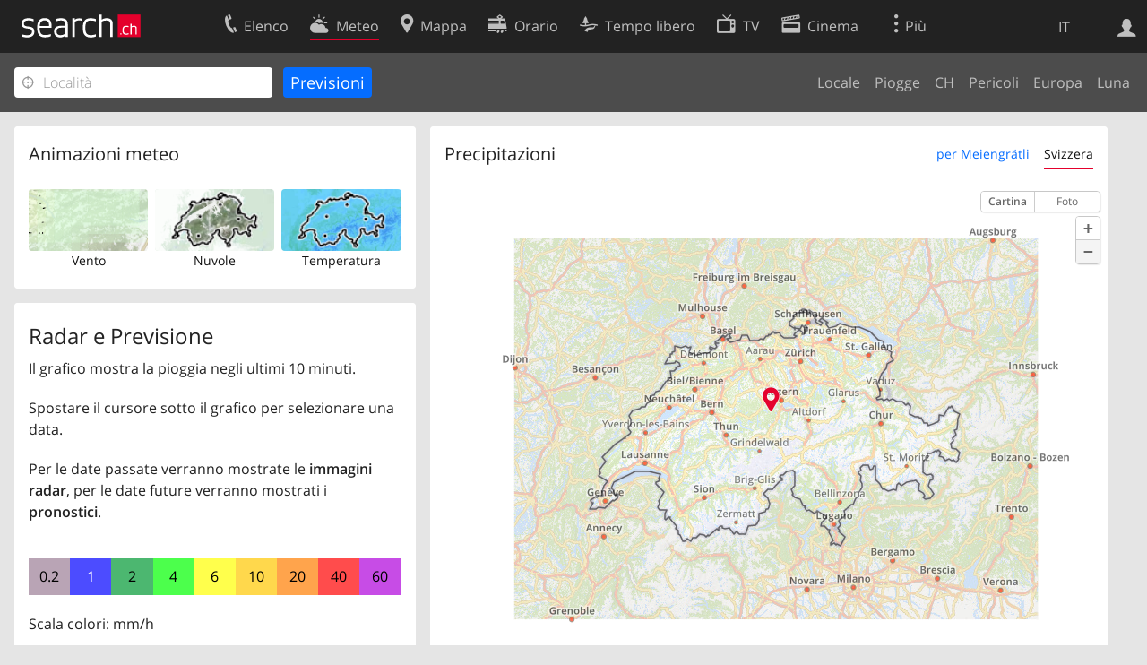

--- FILE ---
content_type: text/html; charset=utf-8
request_url: https://search.ch/meteo/prognosis/Meiengr%C3%A4tli.it.html
body_size: 8325
content:
<!DOCTYPE html>
<html lang="it" class="no-js ua-os-mac">
<head><meta http-equiv="Content-Type" content="text/html; charset=utf-8">
<meta name="description" content="Precipitazioni Previsioni per le prossime 24 ore. by search.ch">
<link rel="shortcut icon" href="//search.ch/lib/favicon.ico?c=3">
<title>Radar e Precipitazioni Previsioni per le prossime 24 ore - search.ch</title>
<script>document.documentElement.className = document.documentElement.className.replace(/(^|\s)no-js(\s|$)/, '$1js$2');</script>
<link rel="stylesheet" href="//search.ch/lib/itjs/?files=fonts.css,searchlib.css,searchlib-full.css&amp;c=4aff6ba1d4">
<link rel="stylesheet" href="/meteo/itjs/?files=meteo.css,meteo-full.css&amp;c=b7d2aacd0c">
<meta name="viewport" content="initial-scale=1.0, width=device-width, viewport-fit=cover">
<meta name="apple-mobile-web-app-title" content="Radar e Precipitazioni Previsioni per le prossime 24 ore">
<meta name="theme-color" content="#000">
<meta name="google-adsense-account" content="ca-pub-3914417089986499">
<meta name="referrer" content="origin-when-cross-origin">
<link rel="apple-touch-icon-precomposed" href="//search.ch/lib/images/touch/meteo.png">
<meta name="msapplication-TileImage" content="//search.ch/lib/images/touch/meteo.png">
<meta name="msapplication-TileColor" content="#e4002c">
<link rel="alternate" hreflang="x-default" title=" " href="https://search.ch/meteo/prognosis/Meiengr%C3%A4tli">
<link rel="alternate" hreflang="fr" title="fr" href="https://search.ch/meteo/prognosis/Meiengr%C3%A4tli.fr.html">
<link rel="alternate" hreflang="it" title="it" href="https://search.ch/meteo/prognosis/Meiengr%C3%A4tli.it.html">
<link rel="alternate" hreflang="en" title="en" href="https://search.ch/meteo/prognosis/Meiengr%C3%A4tli.en.html">
<script>window.dataLayer=[{"PageType":"Weather","platform":"web","LoginType":"Visitor","Slot":"meteo","PageLanguage":"it"}];</script>
<script>window.kameleoonQueue = window.kameleoonQueue || [];</script>
<script src="https://hm236qt78z.kameleoon.io/kameleoon.js" async fetchpriority="high"></script>
</head>
<body class="sl-lang-it ux-audit ua-os-mac ua-chrome sl-service-meteo sl-service-meteo-prognosis"><div style="position:absolute"><noscript><img class="audit" alt="" style="width:0; height:0; border:0; padding:0" src="//search.ch/audit/NCP/meteo/it/prognosis_meiengr%25c3%25a4tli"></noscript><script>(new Image()).src = '//search.ch/audit/NCP/meteo/it/prognosis_meiengr%25c3%25a4tli?d=' + Math.random()</script>
</div>
<div><img class="sl-printonly sl-logo-print" alt="search.ch" src="//search.ch/lib/images/search-logo-print.svg?c=ae4bf65605"><div class="sl-nav-container sl-screenonly"><div class="sl-nav"><div class="sl-nav-inner"><a href="//search.ch/index.it.html" title="Pagina iniziale"><div id="sl-logo" class="sl-logo left"></div>
</a><div class="sl-login-container sl-form" id="sl-profile-badge-container"><a class="sl-profile-badge" href="#sl-login" title="Accesso"><span class="sl-icon-monospace sl-icon-profile"></span></a></div>
<div id="sl-language-selector" class="sl-language-selector-desktop"><div class="sl-language-list"><a href="//search.ch/meteo/prognosis/Meiengr%C3%A4tli" class="sl_state_link">DE</a><a href="//search.ch/meteo/prognosis/Meiengr%C3%A4tli.fr.html" class="sl_state_link">FR</a><a href="//search.ch/meteo/prognosis/Meiengr%C3%A4tli.it.html" class="sl_state_link sl-is-active">IT</a><a href="//search.ch/meteo/prognosis/Meiengr%C3%A4tli.en.html" class="sl_state_link">EN</a></div>
</div>
<ul class="sl-nav-items-container"><li class="sl-nav-item" data-moveable title="Elenco telefonico svizzero"><a id="sl-menu-link-tel" class="sl-menu-link sl-vertical-center" href="//search.ch/tel/index.it.html"><span class="sl-icon-monospace sl-icon-service-tel"></span><span class="sl-menu-title">Elenco</span></a></li><li class="sl-nav-item sl-menu-active" data-moveable title=""><a id="sl-menu-link-meteo" class="sl-menu-link sl-vertical-center" href="//search.ch/meteo/index.it.html"><span class="sl-icon-monospace sl-icon-service-meteo"></span><span class="sl-menu-title">Meteo</span></a></li><li class="sl-nav-item" data-moveable title="Cartina interattiva della Svizzera con itinerari"><a id="sl-menu-link-map" class="sl-menu-link sl-vertical-center" href="//search.ch/map/index.it.html"><span class="sl-icon-monospace sl-icon-service-map"></span><span class="sl-menu-title">Mappa</span></a></li><li class="sl-nav-item" data-moveable title="Pianificare il viaggio con i mezzi pubblici"><a id="sl-menu-link-oev" class="sl-menu-link sl-vertical-center" href="//search.ch/orario/index.it.html"><span class="sl-icon-monospace sl-icon-service-oev"></span><span class="sl-menu-title">Orario</span></a></li><li class="sl-nav-item" data-moveable title="Tempo libero"><a id="sl-menu-link-freizeit" class="sl-menu-link sl-vertical-center" href="//search.ch/libero/index.it.html"><span class="sl-icon-monospace sl-icon-service-freizeit"></span><span class="sl-menu-title">Tempo libero</span></a></li><li class="sl-nav-item" data-moveable title="Programma TV"><a id="sl-menu-link-tv" class="sl-menu-link sl-vertical-center" href="//search.ch/tv/index.it.html"><span class="sl-icon-monospace sl-icon-service-tv"></span><span class="sl-menu-title">TV</span></a></li><li class="sl-nav-item" data-moveable title="Programmazione cinema"><a id="sl-menu-link-kino" class="sl-menu-link sl-vertical-center" href="//search.ch/cine/index.it.html"><span class="sl-icon-monospace sl-icon-service-kino"></span><span class="sl-menu-title">Cinema</span></a></li><li class="sl-nav-item" data-moveable title="bollettino della neve per più di 200 località svizzere in cui praticare sport invernali"><a id="sl-menu-link-meteo/snow" class="sl-menu-link sl-vertical-center" href="//search.ch/meteo/snow.it.html"><span class="sl-icon-monospace sl-icon-service-snow"></span><span class="sl-menu-title">Neve</span></a></li><li class="sl-nav-item" data-moveable title="Ricerca nel Web"><a id="sl-menu-link-web" class="sl-menu-link sl-vertical-center" href="//search.ch/web/index.it.html"><span class="sl-icon-monospace sl-icon-service-web"></span><span class="sl-menu-title">Ricerca Web</span></a></li><li class="sl-nav-item" data-moveable title=""><a id="sl-menu-link-app" class="sl-menu-link sl-vertical-center" href="//search.ch/app/index.it.html"><span class="sl-icon-monospace sl-icon-service-app"></span><span class="sl-menu-title">Applicazione</span></a></li><li class="sl-nav-item"><a id="sl-more-link" class="sl-menu-link sl-vertical-center" href="#sl-flyout-menu"><span class="sl-icon-monospace sl-icon-more"></span><span class="sl-menu-title">Più</span></a></li></ul>
<div id="sl-login" class="sl-login-container sl-form"><form method="post" action="//login.search.ch/login.it.html"><ul class="sl-floatlist"><li class="sl-floatlist-newline spacer"><a class="sl-text-link" href="//login.search.ch/settings/services.it.html?f=https%3A%2F%2Fsearch.ch%2Fmeteo%2Fprognosis%2FMeiengr%25C3%25A4tli.it.html"><span>Informazioni personali »</span></a></li>
<li class="sl-floatlist-newline sl-readtext">Accesso:</li>
<li class="sl-login-input"><input type="text" placeholder="Nome utente" name="LoginName" tabindex="1"><div class="sl-form-row-field-action-right sl-icon-clear" style="display:none"></div>
</li>
<li class="sl-login-input"><input type="password" placeholder="Password" name="Password" tabindex="1"><input type="hidden" name="Token" value="5ab71f12f14ccb0f3d3c76f3a8b0b4b0"><div class="sl-form-row-field-action-right sl-icon-clear" style="display:none"></div>
</li>
<li class="sl-floatlist-newline spacer"><input type="hidden" name="f" value="https://search.ch/meteo/prognosis/Meiengr%C3%A4tli.it.html"><input type="submit" class="" value="OK" tabindex="1"></li>
<li><a class="sl-text-link" href="//login.search.ch/register.it.html?f=https%3A%2F%2Fsearch.ch%2Fmeteo%2Fprognosis%2FMeiengr%25C3%25A4tli.it.html"><span>Registratevi</span></a></li>
<li class="sl-floatlist-newline spacer"><a class="sl-text-link" href="//login.search.ch/forgotpassword.it.html?f=https%3A%2F%2Fsearch.ch%2Fmeteo%2Fprognosis%2FMeiengr%25C3%25A4tli.it.html"><span>Dimenticata la password</span></a></li>
<li class="sl-floatlist-newline sl-readtext">o</li>
<li class="sl-floatlist-newline socialbutton"><a rel="nofollow" class="sl-sociallogin-localch sl-text-link sl-button" href="//login.search.ch/login/localch.it.html?f=https%3A%2F%2Fsearch.ch%2Fmeteo%2Fprognosis%2FMeiengr%25C3%25A4tli.it.html&amp;mode=login&amp;nonce=1768935523g71987fb31e0cef09245671dc36570310g18b14d3c834bea9b73ee97a6ec7cbb59f1467b9fd4c3b72f02f460c307f0a354g135e8b055047628df0fbbad2db4fd6ef" data-state="{&quot;forward_url&quot;:&quot;https:\/\/search.ch\/meteo\/prognosis\/Meiengr%C3%A4tli.it.html&quot;,&quot;mode&quot;:&quot;login&quot;}" data-nonce="1768935523g71987fb31e0cef09245671dc36570310g18b14d3c834bea9b73ee97a6ec7cbb59f1467b9fd4c3b72f02f460c307f0a354g135e8b055047628df0fbbad2db4fd6ef"><img class="sl-share-icon" src="//search.ch/lib/images/social/localch.svg?c=141c7389a2" alt=""><span>Accedi con local.ch</span></a></li>
<li class="sl-floatlist-newline socialbutton"><a rel="nofollow" class="sl-sociallogin-apple sl-text-link sl-button" href="//login.search.ch/login/apple.it.html?f=https%3A%2F%2Fsearch.ch%2Fmeteo%2Fprognosis%2FMeiengr%25C3%25A4tli.it.html&amp;mode=login&amp;nonce=1768935523g71987fb31e0cef09245671dc36570310g18b14d3c834bea9b73ee97a6ec7cbb59f1467b9fd4c3b72f02f460c307f0a354g135e8b055047628df0fbbad2db4fd6ef" data-state="{&quot;forward_url&quot;:&quot;https:\/\/search.ch\/meteo\/prognosis\/Meiengr%C3%A4tli.it.html&quot;,&quot;mode&quot;:&quot;login&quot;}" data-nonce="1768935523g71987fb31e0cef09245671dc36570310g18b14d3c834bea9b73ee97a6ec7cbb59f1467b9fd4c3b72f02f460c307f0a354g135e8b055047628df0fbbad2db4fd6ef"><img class="sl-share-icon" src="//search.ch/lib/images/social/apple.svg?c=ef7e622b8b" alt=""><span>Accedi con Apple</span></a></li>
<li class="sl-floatlist-newline socialbutton"><a rel="nofollow" class="sl-sociallogin-facebook sl-text-link sl-button" href="//login.search.ch/login/facebook.it.html?f=https%3A%2F%2Fsearch.ch%2Fmeteo%2Fprognosis%2FMeiengr%25C3%25A4tli.it.html&amp;mode=login&amp;nonce=1768935523g71987fb31e0cef09245671dc36570310g18b14d3c834bea9b73ee97a6ec7cbb59f1467b9fd4c3b72f02f460c307f0a354g135e8b055047628df0fbbad2db4fd6ef" data-state="{&quot;forward_url&quot;:&quot;https:\/\/search.ch\/meteo\/prognosis\/Meiengr%C3%A4tli.it.html&quot;,&quot;mode&quot;:&quot;login&quot;}" data-nonce="1768935523g71987fb31e0cef09245671dc36570310g18b14d3c834bea9b73ee97a6ec7cbb59f1467b9fd4c3b72f02f460c307f0a354g135e8b055047628df0fbbad2db4fd6ef"><img class="sl-share-icon" src="//search.ch/lib/images/social/facebook.svg?c=f912f2fa26" alt=""><span>Accedi con Facebook</span></a></li>
<li class="sl-floatlist-newline socialbutton"><a rel="nofollow" class="sl-sociallogin-google sl-text-link sl-button" href="//login.search.ch/login/google.it.html?f=https%3A%2F%2Fsearch.ch%2Fmeteo%2Fprognosis%2FMeiengr%25C3%25A4tli.it.html&amp;mode=login&amp;nonce=1768935523g71987fb31e0cef09245671dc36570310g18b14d3c834bea9b73ee97a6ec7cbb59f1467b9fd4c3b72f02f460c307f0a354g135e8b055047628df0fbbad2db4fd6ef" data-state="{&quot;forward_url&quot;:&quot;https:\/\/search.ch\/meteo\/prognosis\/Meiengr%C3%A4tli.it.html&quot;,&quot;mode&quot;:&quot;login&quot;}" data-nonce="1768935523g71987fb31e0cef09245671dc36570310g18b14d3c834bea9b73ee97a6ec7cbb59f1467b9fd4c3b72f02f460c307f0a354g135e8b055047628df0fbbad2db4fd6ef"><img class="sl-share-icon" src="//search.ch/lib/images/social/google.svg?c=5ea4cb398a" alt=""><span>Accedi con Google</span></a></li>
<li class="sl-floatlist-newline socialbutton"><a rel="nofollow" class="sl-sociallogin-linkedin sl-text-link sl-button" href="//login.search.ch/login/linkedin.it.html?f=https%3A%2F%2Fsearch.ch%2Fmeteo%2Fprognosis%2FMeiengr%25C3%25A4tli.it.html&amp;mode=login&amp;nonce=1768935523g71987fb31e0cef09245671dc36570310g18b14d3c834bea9b73ee97a6ec7cbb59f1467b9fd4c3b72f02f460c307f0a354g135e8b055047628df0fbbad2db4fd6ef" data-state="{&quot;forward_url&quot;:&quot;https:\/\/search.ch\/meteo\/prognosis\/Meiengr%C3%A4tli.it.html&quot;,&quot;mode&quot;:&quot;login&quot;}" data-nonce="1768935523g71987fb31e0cef09245671dc36570310g18b14d3c834bea9b73ee97a6ec7cbb59f1467b9fd4c3b72f02f460c307f0a354g135e8b055047628df0fbbad2db4fd6ef"><img class="sl-share-icon" src="//search.ch/lib/images/social/linkedin.svg?c=c1b8d81f93" alt=""><span>Accedi con LinkedIn</span></a></li>
<li class="sl-floatlist-newline sl-readtext sl-smaller">Si prega di prendere atto che si applicano le nostre nuove <a href="//search.ch/privacy.it.html">informative sulla protezione dei dati</a>, così come le <a href="//search.ch/terms.it.html">condizioni di utilizzo</a> modificate.</li>
</ul>
</form>
</div>
</div>
</div>
<div id="sl-service-form-container" class="sl-screenonly"><form action="/meteo/prognosis.it.html"><div class="sl-form-row with-submit meteo-inputfield"><div class="sl-form-row-field"><input class="sl-locateme sl-form-row-field-action-tail" type="text" name="plz_ort" id="plz_ort" placeholder="Località" tabindex="1"><div class="sl-form-row-field-action-right sl-icon-clear" style="display:none"></div>
<div id="plz_ort-completion"></div>
</div>
<input id="meteo-submit" type="submit" value="Previsioni" tabindex="1"></div>
<div class="meteo-subnav"><ul class="sl-floatlist sl-subnav-list"><li class="meteo-subnav-local"><a href="/meteo/index.it.html">Locale</a></li>
<li class="meteo-subnav-prognosis"><a href="/meteo/prognosis.it.html">Piogge</a></li>
<li class="meteo-subnav-ch"><a href="/meteo/ch.it.html">CH</a></li>
<li class="meteo-subnav-alertmap"><a href="/meteo/alertmap.it.html">Pericoli</a></li>
<li class="meteo-subnav-europa"><a href="/meteo/europa.it.html">Europa</a></li>
<li class="meteo-subnav-astro"><a href="/meteo/astro.it.html">Luna</a></li>
</ul>
</div>
</form>
</div>
</div>
<div class="sl-tribune-ad ad-block" style="display: none"></div>
<div class="sl-content sl-cards-container"><div class="sl-col sl-col-3"><section class="sl-card"><div class="sl-card-inner"><header><h2 class="sl-card-header-title">Animazioni meteo</h2>
</header>
<div class="sl-card-body"><ul class="meteo-cosmolinks"><li class="meteo-forecastlink"><a href="/meteo/wind/Meiengr%C3%A4tli.it.html" id="meteo_FF_10M_thumbnail" class="meteomapcontainer-small meteoimg1-small"><img class="meteomapimg-small meteo-forecastimg meteoimg1-small" src="//search.ch/map/chmap.png?layer=sym&amp;base=656635,199094&amp;w=119&amp;h=87&amp;zd=128" alt=""><img class="prognosisimg-small meteo-forecastimg meteoimg1-small" src="/meteo/images/0.gif" alt=""></a><a href="/meteo/wind.it.html">Vento</a></li>
<li class="meteo-forecastlink"><a href="/meteo/cloud/Meiengr%C3%A4tli.it.html" id="meteo_CLCT_thumbnail" class="meteomapcontainer-small meteoimg1-small"><img class="meteomapimg-small meteo-forecastimg meteoimg1-small" src="/meteo/images/meteomap1e_aerial_small.jpg" alt=""><img class="prognosisimg-small meteo-forecastimg meteoimg1-small" src="/meteo/images/cosmo/CLCT1/1768935000.png" alt=""><img id="#meteomap_CLCT_outline" class="meteomap-outline-small meteo-forecastimg meteoimg1-small" src="/meteo/images/meteomap1e_outline_small.png" alt="Nuvole"></a><a href="/meteo/cloud.it.html">Nuvole</a></li>
<li class="meteo-forecastlink"><a href="/meteo/temp/Meiengr%C3%A4tli.it.html" id="meteo_T2m_thumbnail" class="meteomapcontainer-small meteoimg1-small"><img class="prognosisimg-small meteo-forecastimg meteoimg1-small" src="/meteo/images/cosmo/T2m1/1768935000.jpg" alt=""><img id="#meteomap_T2m_outline" class="meteomap-outline-small meteo-forecastimg meteoimg1-small" src="/meteo/images/meteomap1e_outline_small.png" alt="Temperatura"></a><a href="/meteo/temp.it.html">Temperatura</a></li>
</ul>
</div>
</div>
</section>
<section class="sl-card"><div class="sl-card-inner"><div class="sl-card-body"><div class="meteo-prognosis-info"><h4>Radar e Previsione</h4><p>Il grafico mostra la pioggia negli ultimi 10 minuti.</p><div id="jonly_info" style="visibility:hidden"><p>Spostare il cursore sotto il grafico per selezionare una data.<p>Per le date passate verranno mostrate le <b>immagini radar</b>, per le date future verranno mostrati i <b>pronostici</b>.</p></div></div>
<br>
<ul id="prognosisscale"><li class="meteo-scale-colors" style="background-color:rgb(185,164,181);;color:black">0.2</li>
<li class="meteo-scale-colors" style="background-color:rgb(76,76,255);;color:white">1</li>
<li class="meteo-scale-colors" style="background-color:rgb(76,183,112);;color:black">2</li>
<li class="meteo-scale-colors" style="background-color:rgb(76,255,76);;color:black">4</li>
<li class="meteo-scale-colors" style="background-color:rgb(255,255,76);;color:black">6</li>
<li class="meteo-scale-colors" style="background-color:rgb(255,216,76);;color:black">10</li>
<li class="meteo-scale-colors" style="background-color:rgb(255,164,76);;color:black">20</li>
<li class="meteo-scale-colors" style="background-color:rgb(255,76,76);;color:black">40</li>
<li class="meteo-scale-colors" style="background-color:rgb(199,76,230);;color:black">60</li>
</ul>
<p>Scala colori: mm/h</p>
</div>
</div>
</section>
</div>
<div class="sl-col sl-col-5"><section class="sl-card meteo-prognosis meteo-PREC"><div class="sl-card-inner"><header><h2 class="sl-card-header-title" style="float:left">Precipitazioni</h2>
<ul class="sl-card-action sl-floatlist sl-subnav-list meteo-prognosis-subnav"><li class=""><a id="meteo-thirdnav-local" class="bluelink" href="#" onclick="Prognosis &amp;&amp; Prognosis.player &amp;&amp; Prognosis.init_view_local(true); Prognosis.store_init_view(&quot;local&quot;); return false">per Meiengrätli</a></li>
<li class=""><a id="meteo-thirdnav-ch" class="bluelink" href="#" onclick="Prognosis &amp;&amp; Prognosis.player &amp;&amp; Prognosis.init_view_ch(true); Prognosis.store_init_view(&quot;ch&quot;); return false">Svizzera</a></li>
</ul>
<div style="clear:both; height:0"> </div>
</header>
<div class="sl-card-body"><div style="position:relative; height:0;z-index:30"><img id="throbber" src="/meteo/images/throbber.gif" alt="" class="sl-no-js-hidden "></div>
<div id="meteoprognosis_container"><div id="meteoprognosis"><img id="posimg" src="/meteo/images/circle.png" style="position:absolute;width:23px;height:23px;left:287px;top:196px;z-index:21" title="Meiengrätli" alt=""><div id="prognosistitle" class="nonly">Radar oggi alle 19:50</div>
</div>
<div id="nowindicator" class="meteo-nowindicator"></div>
<table id="prognosisplayer" class="sl-screenonly"><tr><td class="meteo-playbutton-container" style="width:32px"><img id="play" src="/meteo/images/0.gif" class="meteo-playbutton" alt="Play"></td>
<td><div id="meteoslider"><img class="slider_played" src="/meteo/images/0.gif" alt=""><img class="slider_loaded" src="/meteo/images/0.gif" alt=""><img class="slider_toload" src="/meteo/images/0.gif" alt=""></div>
</td>
</tr>
</table>
</div>
</div>
</div>
</section>
</div>
<div class="sl-copyright meteo-footer">Dati © by <a href="https://www.meteosvizzera.admin.ch/home.html">MeteoSvizzera</a></div>
</div>
<div class="sl-footer"><div class="sl-flyout-menu" id="sl-flyout-menu"><div class="sl-more-column"><ul id="sl-more-links-list" class="sl-more-links-list"></ul>
</div>
<div class="sl-footer-column"><ul class="sl-footer-link-list"><li><a href="//www.localsearch.ch/it/il-vostro-profilo">Il vostro profolio</a></li>
<li><a href="https://cc.localsearch.ch/?language=it">Area clienti</a></li>
<li><a href="//search.ch/about.it.html">Informazioni Legali</a></li>
<li><a href="//search.ch/contact.it.html?s=meteo">Contatti</a></li>
<li><a href="//search.ch/terms.it.html">Condizioni d’uso</a></li>
<li><a href="//search.ch/privacy.it.html">Protezione dei dati</a></li>
<li><a href="//search.ch/cookiepolicy.it.html">Politica sui cookie</a></li>
<li><a href="javascript:Optanon.ToggleInfoDisplay()">Preferenze cookie</a></li>
<li><a href="//api.search.ch/index.it.html">Sviluppatori</a></li>
</ul>
</div>
</div>
</div>
</div>
<script>window.trace += "e";; var env = {"coverage":[1768845600,1768846200,1768846800,1768847400,1768848000,1768848600,1768849200,1768849800,1768850400,1768851000,1768851600,1768852200,1768852800,1768853400,1768854000,1768854600,1768855200,1768855800,1768856400,1768857000,1768857600,1768858200,1768858800,1768859400,1768860000,1768860600,1768861200,1768861800,1768862400,1768863000,1768863600,1768864200,1768864800,1768865400,1768866000,1768866600,1768867200,1768867800,1768868400,1768869000,1768869600,1768870200,1768870800,1768871400,1768872000,1768872600,1768873200,1768873800,1768874400,1768875000,1768875600,1768876200,1768876800,1768877400,1768878000,1768878600,1768879200,1768879800,1768880400,1768881000,1768881600,1768882200,1768882800,1768883400,1768884000,1768884600,1768885200,1768885800,1768886400,1768887000,1768887600,1768888200,1768888800,1768889400,1768890000,1768890600,1768891200,1768891800,1768892400,1768893000,1768893600,1768894200,1768894800,1768895400,1768896000,1768896600,1768897200,1768897800,1768898400,1768899000,1768899600,1768900200,1768900800,1768901400,1768902000,1768902600,1768903200,1768903800,1768904400,1768905000,1768905600,1768906200,1768906800,1768907400,1768908000,1768908600,1768909200,1768909800,1768910400,1768911000,1768911600,1768912200,1768912800,1768913400,1768914000,1768914600,1768915200,1768915800,1768916400,1768917000,1768917600,1768918200,1768918800,1768919400,1768920000,1768920600,1768921200,1768921800,1768922400,1768923000,1768923600,1768924200,1768924800,1768925400,1768926000,1768926600,1768927200,1768927800,1768928400,1768929000,1768929600,1768930200,1768930800,1768931400,1768932000,1768932600,1768933200,1768933800,1768934400,1768935000,1768935600,1768936200,1768936800,1768937400,1768938000,1768938600,1768939200,1768939800,1768940400,1768941000,1768941600,1768942200,1768942800,1768943400,1768944000,1768944600,1768945200,1768945800,1768946400,1768947000,1768947600,1768948200,1768948800,1768949400,1768950000,1768950600,1768951200,1768951800,1768952400,1768953000,1768953600,1768954200,1768954800,1768955400,1768956000,1768956600,1768957200,1768957800,1768958400,1768959000,1768959600,1768960200,1768960800,1768961400,1768962000,1768962600,1768963200,1768963800,1768964400,1768965000,1768965600,1768966200,1768966800,1768967400,1768968000,1768968600,1768969200,1768969800,1768970400,1768971000,1768971600,1768972200,1768972800,1768973400,1768974000,1768974600,1768975200,1768975800,1768976400,1768977000,1768977600,1768978200,1768978800,1768979400,1768980000,1768980600,1768981200,1768981800,1768982400,1768983000,1768983600,1768984200,1768984800,1768985400,1768986000,1768986600,1768987200,1768987800,1768988400,1768989000,1768989600,1768990200,1768990800,1768991400,1768992000,1768992600,1768993200,1768993800,1768994400,1768995000,1768995600,1768996200,1768996800,1768997400,1768998000,1768998600,1768999200,1768999800,1769000400,1769001000,1769001600,1769002200,1769002800,1769003400,1769004000,1769004600,1769005200,1769005800,1769006400,1769007000,1769007600,1769008200,1769008800,1769009400,1769010000,1769010600,1769011200,1769011800,1769012400,1769013000,1769013600,1769014200,1769014800,1769015400,1769016000,1769016600,1769017200,1769017800,1769018400,1769019000,1769019600,1769020200,1769020800,1769021400,1769022000,1769022600,1769023200,1769023800,1769024400,1769025000,1769025600,1769026200,1769026800,1769027400,1769028000,1769028600,1769029200,1769029800,1769030400,1769031000,1769031600,1769032200,1769032800,1769033400,1769034000,1769034600,1769035200,1769035800,1769036400,1769037000,1769037600,1769038200,1769038800,1769039400,1769040000,1769043600,1769047200,1769050800,1769054400,1769058000,1769061600,1769065200,1769068800,1769072400,1769076000,1769079600,1769083200,1769086800,1769090400,1769094000,1769097600,1769101200,1769104800,1769108400,1769112000,1769115600,1769119200,1769122800,1769126400,1769130000,1769133600,1769137200,1769140800,1769144400,1769148000,1769151600,1769155200,1769158800,1769162400,1769166000,1769169600,1769173200,1769176800,1769180400,1769184000,1769187600,1769191200,1769194800,1769198400,1769202000,1769205600,1769209200,1769212800,1769216400,1769220000,1769223600,1769227200,1769230800,1769234400,1769238000,1769241600,1769245200,1769248800,1769252400,1769256000,1769259600,1769263200,1769266800,1769270400,1769274000,1769277600,1769281200,1769284800,1769288400,1769292000,1769295600,1769299200,1769302800,1769306400,1769310000,1769313600,1769317200,1769320800,1769324400,1769328000,1769331600,1769335200,1769338800,1769342400],"empty":{"1768849800":1,"1768855200":1,"1768857600":1,"1768864200":1,"1768866600":1,"1768875000":1,"1768875600":1,"1768882800":1,"1768888800":1,"1768889400":1,"1768891200":1,"1768893000":1,"1768893600":1,"1768896600":1,"1768897800":1,"1768900200":1,"1768903200":1,"1768904400":1,"1768906200":1,"1768906800":1,"1768907400":1,"1768909800":1,"1768911600":1,"1768913400":1,"1768914000":1,"1768925400":1,"1768929600":1,"1768930200":1,"1768931400":1,"1768932600":1,"1768935000":1,"1768935600":1,"1768936200":1,"1768936800":1,"1768937400":1,"1768938000":1,"1768938600":1,"1768939200":1,"1768939800":1,"1768940400":1,"1768941000":1,"1768941600":1,"1768942200":1,"1768942800":1,"1768943400":1,"1768944000":1,"1768944600":1,"1768945200":1,"1768945800":1,"1768946400":1,"1768947000":1,"1768947600":1,"1768948200":1,"1768948800":1,"1768949400":1,"1768950000":1,"1768950600":1,"1768951200":1,"1768951800":1,"1768952400":1,"1768953000":1,"1768953600":1,"1768954200":1,"1768954800":1,"1768955400":1,"1768956000":1,"1768956600":1,"1768957200":1,"1768957800":1,"1768958400":1,"1768959000":1,"1768959600":1,"1768960200":1,"1768960800":1,"1768961400":1,"1768962000":1,"1768962600":1,"1768963200":1,"1768963800":1,"1768964400":1,"1768965000":1,"1768965600":1,"1768966200":1,"1768966800":1,"1768967400":1,"1768968000":1,"1768968600":1,"1768969200":1,"1768969800":1,"1768970400":1,"1768971000":1,"1768971600":1,"1768972200":1,"1768972800":1,"1768973400":1,"1768974000":1,"1768974600":1,"1768975200":1,"1768975800":1,"1768976400":1,"1768977000":1,"1768977600":1,"1768978200":1,"1768978800":1,"1768979400":1,"1768980000":1,"1768980600":1,"1768981200":1,"1768981800":1,"1768982400":1,"1768983000":1,"1768983600":1,"1768984200":1,"1768984800":1,"1768985400":1,"1768986000":1,"1768986600":1,"1768987200":1,"1768987800":1,"1768988400":1,"1768989000":1,"1768989600":1,"1768990200":1,"1768990800":1,"1768991400":1,"1768992000":1,"1768992600":1,"1768993200":1,"1768993800":1,"1768994400":1,"1768995000":1,"1768995600":1,"1768996200":1,"1768996800":1,"1768997400":1,"1768998000":1,"1768998600":1,"1768999200":1,"1768999800":1,"1769000400":1,"1769001000":1,"1769001600":1,"1769002200":1,"1769002800":1,"1769003400":1,"1769004000":1,"1769004600":1,"1769005200":1,"1769005800":1,"1769006400":1,"1769007000":1,"1769007600":1,"1769008200":1,"1769008800":1,"1769009400":1,"1769010000":1,"1769010600":1,"1769011200":1,"1769011800":1,"1769012400":1,"1769013000":1,"1769013600":1,"1769014200":1,"1769014800":1,"1769015400":1,"1769016000":1,"1769016600":1,"1769017200":1,"1769017800":1,"1769018400":1,"1769019000":1,"1769019600":1,"1769020200":1,"1769020800":1,"1769021400":1,"1769022000":1,"1769022600":1,"1769023200":1,"1769023800":1,"1769024400":1,"1769025000":1,"1769025600":1,"1769026200":1,"1769026800":1,"1769027400":1,"1769028000":1,"1769028600":1,"1769029200":1,"1769029800":1,"1769030400":1,"1769031000":1,"1769031600":1,"1769032200":1,"1769032800":1,"1769033400":1,"1769034000":1,"1769034600":1,"1769035200":1,"1769035800":1,"1769036400":1,"1769037000":1,"1769037600":1,"1769038200":1,"1769038800":1,"1769039400":1,"1769040000":1,"1769040600":1,"1769041200":1,"1769041800":1,"1769042400":1,"1769043000":1,"1769043600":1,"1769044200":1,"1769044800":1,"1769045400":1,"1769046000":1,"1769046600":1,"1769047800":1,"1769048400":1,"1769049000":1,"1769049600":1,"1769050200":1,"1769051400":1,"1769052000":1,"1769052600":1,"1769053200":1,"1769053800":1,"1769055000":1,"1769055600":1,"1769056200":1,"1769056800":1,"1769057400":1,"1769058600":1,"1769059200":1,"1769059800":1,"1769060400":1,"1769061000":1,"1769062200":1,"1769062800":1,"1769063400":1,"1769064000":1,"1769064600":1,"1769065800":1,"1769066400":1,"1769067000":1,"1769067600":1,"1769068200":1,"1769069400":1,"1769070000":1,"1769070600":1,"1769071200":1,"1769071800":1,"1769073000":1,"1769073600":1,"1769074200":1,"1769074800":1,"1769075400":1,"1769076600":1,"1769077200":1,"1769077800":1,"1769078400":1,"1769079000":1,"1769080200":1,"1769080800":1,"1769081400":1,"1769082000":1,"1769082600":1,"1769083800":1,"1769084400":1,"1769085000":1,"1769085600":1,"1769086200":1,"1769087400":1,"1769088000":1,"1769088600":1,"1769089200":1,"1769089800":1,"1769091000":1,"1769091600":1,"1769092200":1,"1769092800":1,"1769093400":1,"1769094600":1,"1769095200":1,"1769095800":1,"1769096400":1,"1769097000":1,"1769098200":1,"1769098800":1,"1769099400":1,"1769100000":1,"1769100600":1,"1769101800":1,"1769102400":1,"1769103000":1,"1769103600":1,"1769104200":1,"1769105400":1,"1769106000":1,"1769106600":1,"1769107200":1,"1769107800":1,"1769109000":1,"1769109600":1,"1769110200":1,"1769110800":1,"1769111400":1,"1769112600":1,"1769113200":1,"1769113800":1,"1769114400":1,"1769115000":1,"1769115600":1,"1769116200":1,"1769116800":1,"1769117400":1,"1769118000":1,"1769118600":1,"1769119200":1,"1769119800":1,"1769120400":1,"1769121000":1,"1769121600":1,"1769122200":1,"1769122800":1,"1769123400":1,"1769124000":1,"1769124600":1,"1769125200":1,"1769125800":1,"1769127000":1,"1769127600":1,"1769128200":1,"1769128800":1,"1769129400":1,"1769130600":1,"1769131200":1,"1769131800":1,"1769132400":1,"1769133000":1,"1769134200":1,"1769134800":1,"1769135400":1,"1769136000":1,"1769136600":1,"1769137800":1,"1769138400":1,"1769139000":1,"1769139600":1,"1769140200":1,"1769140800":1,"1769141400":1,"1769142000":1,"1769142600":1,"1769143200":1,"1769143800":1,"1769145000":1,"1769145600":1,"1769146200":1,"1769146800":1,"1769147400":1,"1769148600":1,"1769149200":1,"1769149800":1,"1769150400":1,"1769151000":1,"1769152200":1,"1769152800":1,"1769153400":1,"1769154000":1,"1769154600":1,"1769155800":1,"1769156400":1,"1769157000":1,"1769157600":1,"1769158200":1,"1769159400":1,"1769160000":1,"1769160600":1,"1769161200":1,"1769161800":1,"1769163000":1,"1769163600":1,"1769164200":1,"1769164800":1,"1769165400":1,"1769166600":1,"1769167200":1,"1769167800":1,"1769168400":1,"1769169000":1,"1769170200":1,"1769170800":1,"1769171400":1,"1769172000":1,"1769172600":1,"1769173800":1,"1769174400":1,"1769175000":1,"1769175600":1,"1769176200":1,"1769177400":1,"1769178000":1,"1769178600":1,"1769179200":1,"1769179800":1,"1769181000":1,"1769181600":1,"1769182200":1,"1769182800":1,"1769183400":1,"1769184600":1,"1769185200":1,"1769185800":1,"1769186400":1,"1769187000":1,"1769188200":1,"1769188800":1,"1769189400":1,"1769190000":1,"1769190600":1,"1769191800":1,"1769192400":1,"1769193000":1,"1769193600":1,"1769194200":1,"1769195400":1,"1769196000":1,"1769196600":1,"1769197200":1,"1769197800":1,"1769199000":1,"1769199600":1,"1769200200":1,"1769200800":1,"1769201400":1,"1769202600":1,"1769203200":1,"1769203800":1,"1769204400":1,"1769205000":1,"1769206200":1,"1769206800":1,"1769207400":1,"1769208000":1,"1769208600":1,"1769209800":1,"1769210400":1,"1769211000":1,"1769211600":1,"1769212200":1,"1769213400":1,"1769214000":1,"1769214600":1,"1769215200":1,"1769215800":1,"1769217000":1,"1769217600":1,"1769218200":1,"1769218800":1,"1769219400":1,"1769220600":1,"1769221200":1,"1769221800":1,"1769222400":1,"1769223000":1,"1769224200":1,"1769224800":1,"1769225400":1,"1769226000":1,"1769226600":1,"1769227800":1,"1769228400":1,"1769229000":1,"1769229600":1,"1769230200":1,"1769231400":1,"1769232000":1,"1769232600":1,"1769233200":1,"1769233800":1,"1769235000":1,"1769235600":1,"1769236200":1,"1769236800":1,"1769237400":1,"1769238600":1,"1769239200":1,"1769239800":1,"1769240400":1,"1769241000":1,"1769242200":1,"1769242800":1,"1769243400":1,"1769244000":1,"1769244600":1,"1769245800":1,"1769246400":1,"1769247000":1,"1769247600":1,"1769248200":1,"1769249400":1,"1769250000":1,"1769250600":1,"1769251200":1,"1769251800":1,"1769253000":1,"1769253600":1,"1769254200":1,"1769254800":1,"1769255400":1,"1769256600":1,"1769257200":1,"1769257800":1,"1769258400":1,"1769259000":1,"1769260200":1,"1769260800":1,"1769261400":1,"1769262000":1,"1769262600":1,"1769263800":1,"1769264400":1,"1769265000":1,"1769265600":1,"1769266200":1,"1769267400":1,"1769268000":1,"1769268600":1,"1769269200":1,"1769269800":1,"1769271000":1,"1769271600":1,"1769272200":1,"1769272800":1,"1769273400":1,"1769274600":1,"1769275200":1,"1769275800":1,"1769276400":1,"1769277000":1,"1769277600":1,"1769278200":1,"1769278800":1,"1769279400":1,"1769280000":1,"1769280600":1,"1769281800":1,"1769282400":1,"1769283000":1,"1769283600":1,"1769284200":1,"1769285400":1,"1769286000":1,"1769286600":1,"1769287200":1,"1769287800":1,"1769289000":1,"1769289600":1,"1769290200":1,"1769290800":1,"1769291400":1,"1769292600":1,"1769293200":1,"1769293800":1,"1769294400":1,"1769295000":1,"1769296200":1,"1769296800":1,"1769297400":1,"1769298000":1,"1769298600":1,"1769299800":1,"1769300400":1,"1769301000":1,"1769301600":1,"1769302200":1,"1769303400":1,"1769304000":1,"1769304600":1,"1769305200":1,"1769305800":1,"1769307000":1,"1769307600":1,"1769308200":1,"1769308800":1,"1769309400":1,"1769310600":1,"1769311200":1,"1769311800":1,"1769312400":1,"1769313000":1,"1769314200":1,"1769314800":1,"1769315400":1,"1769316000":1,"1769316600":1,"1769317800":1,"1769318400":1,"1769319000":1,"1769319600":1,"1769320200":1,"1769321400":1,"1769322000":1,"1769322600":1,"1769323200":1,"1769323800":1,"1769325000":1,"1769325600":1,"1769326200":1,"1769326800":1,"1769327400":1,"1769328600":1,"1769329200":1,"1769329800":1,"1769330400":1,"1769331000":1,"1769332200":1,"1769332800":1,"1769333400":1,"1769334000":1,"1769334600":1,"1769335800":1,"1769336400":1,"1769337000":1,"1769337600":1,"1769338200":1,"1769339400":1,"1769340000":1,"1769340600":1,"1769341200":1,"1769341800":1},"imgcount":409,"i_now":149,"wind_startframe":0,"starttime":1768845600,"interval_mins":10,"imagedir":"\/\/search.ch\/meteo\/images\/cosmo\/PREC1\/","T":{"meteo_prognosis_sliderlabel2":"Previsioni","meteo_prognosis_sliderlabel1":"Radar","meteo_cosmo_toggle_show":"Visionare radar pioggia","meteo_cosmo_toggle_hide":"Radar pioggia","weekday0":"Domenica","weekday1":"ieri","weekday2":"oggi","weekday3":"domani","weekday4":"Giovedì","weekday5":"Venerdì","weekday6":"Sabato","sl_locateme_denied":"Voi non ci avete permesso di consultarla per quanto riguarda la vostra attuale posizione.","sl_locateme_error":"Impossibile determinare la posizione attuale.","sl_locateme_retry":"Rilevare nuovamente la posizione","sl_share_page":"Condividere la pagina"},"apptype":false,"os":"mac","titlemargin":-20,"cosmotype":"PREC","mapurl":"\/\/search.ch\/map\/api\/map.it.js","map_latlng_bounds":[[45.18624,5.023348],[48.389974,11.457574]],"fg_local":"\/\/search.ch\/map\/chmap.png?layer=sym&base=656635,199094&w=585&h=428&zd=32","bg_local":"\/\/search.ch\/map\/chmap.png?layer=fg,pois,ruler&pixelratio=2&base=656635,199094&w=585&h=428&zd=32","fg_ch":"\/meteo\/images\/meteomap1e.jpg","bg_ch":"\/meteo\/images\/meteomap1e_outline.png","zips":[6055],"use_map_api":true,"use_maplibre":null,"prognosis_circlesize":23,"prognosis_width":585,"prognosis_height":426,"prognosis_left":287,"prognosis_top":196,"imagetype":"png","show_position":true,"map_bbox":{"x":287,"y":196,"w":477,"h":349,"scale":0.032},"map_server":"\/\/search.ch\/map\/","map_api":{"bbox_local":["8.176824","46.939451","8.188102","46.941577"],"bbox_ch":[5.023348,45.18624,11.457574,48.389974],"state_local":1,"zd_local":32,"zd_ch":1024,"lat":46.940517,"lon":8.182463,"mx":656635,"my":199094,"zd":32,"CH_BOUNDS_WGS84_SOUTH":45.81,"CH_BOUNDS_WGS84_NORTH":47.81,"CH_BOUNDS_WGS84_WEST":5.95,"CH_BOUNDS_WGS84_EAST":10.5,"MAP_BOUNDS_WGS84_SOUTH":45.18624,"MAP_BOUNDS_WGS84_NORTH":48.389974,"MAP_BOUNDS_WGS84_WEST":5.023348,"MAP_BOUNDS_WGS84_EAST":11.457574,"xmin":421000,"ymin":11000,"xmax":898000,"ymax":360000,"width":477,"height":349},"init_view":"ch","autoinit_prognosis":true,"wind_animation_id":"#meteo_FF_10M_thumbnail","wind_outline_id":"#meteomap_FF_10M_outline","wind_animate":false,"wind":{"bounds":"8.1638717651367,46.931509883369,8.2009506225586,46.949793513262","zoom":11,"width":108,"height":78,"grid_points_full":7,"grid_points_non_full":4,"limit":1,"windscale_tooltip_show":false,"time":1768932000},"audit_url":"\/\/search.ch\/audit\/CP\/meteo\/it\/prognosis_meiengr%c3%a4tli","lang":"it","lib_url":"\/\/search.ch\/lib\/","page":"prognosis_meiengr%c3%a4tli","bench":1,"servertype":"live","services_onedomain":["app","freizeit","freizeit","loisir","libero","leisure","kino","kino","cine","cine","kino","map","maps","route","velo","bici","bike","fahrrad","meteo","oev","fahrplan","horaire","orario","timetable","route","snow","tel","tv","web","lib","mapgen","portal","routebackend","test","alarm","billy","clips","dofta","envis","hulda","inbyn","jubla","kura","norbo","oxel","pugg","qvart","rusig","trotsig","uldum","vaken","wilse","xaxig","yucca","zita","akut","boren","charm","dimma","devel","twin"],"service_path":"meteo","ua":{"os":"mac","osversion":"10.15.7","apptype":false,"appversion":0,"full":true},"post":0};; new Image().src = "//search.ch/lib/sizes.gif?w=" + window.innerWidth + "&h=" + window.innerHeight + "&r=" + (window.devicePixelRatio ? window.devicePixelRatio : 1) + "&f=" + window.getComputedStyle(document.querySelector("html")).getPropertyValue("font-size"); window.onerror = function (errmsg, file, line, column, errorObj) {
	var stack = errorObj && errorObj.stack ? errorObj.stack : "";
	var errstr = typeof errmsg !== 'string' ? 'event keys:' + Object.keys(errmsg).join() : errmsg;
	var el = document.activeElement;
	var typing = el && (el.tagName.toLowerCase() == 'input' && el.type == 'text' || el.tagName.toLowerCase() == 'textarea');
	if (!typing && !window.sl_noretry && errstr.match(/SyntaxError/) && !window.location.href.match(/retry=/) && !env.post)
		window.location.replace(window.location.href + (window.location.search ? "&retry=2" : "?retry=2"))
	else if (!window.sl_errurl)
		window.sl_errurl = (new Image()).src = ("/meteo/itjs/error.gif?errmsg=" + encodeURIComponent(errstr) + "&file=" + encodeURIComponent(file) + "&line=" + line + "&column=" + column + "&trace=" + window.trace.substr(9) + "&gotjs=" + encodeURIComponent(window.it_gotjs) + '&stack=' + encodeURIComponent(stack)).substr(0, 3900);
	
}
window.trace += "E";</script>
<script src="/meteo/itjs/?files=jquerybuild.js%3Fui%3Dwidget-position-autocomplete-tooltip%26lang%3Dit,sl_core.js,sl.js,nav-full.js,service-form.js,geo.js,overlay.js,sl_sortable.js,sl_state.js,sl_autocomplete.js,meteo.js,player.js,prognosis.js,wind.js&amp;c=161aa37a2f"></script>
<script>window.trace += "l";
			
			if (!("$" in window) && !window.location.href.match(/retry=/) && !env.post)
				window.location.replace(window.location.href + (window.location.search ? "&retry=1" : "?retry=1"));
			else
			$(document).ready(function () {
				window.sl_noretry = 1;
				$(document).on("click",".sl-banner .sl-icon-close", function() {
					$(this).closest(".sl-banner").animate({ height:0, padding:0 }, { duration:100, complete: function () { $(this).remove(); } })
						.find(".sl_bv").each(function() { new Image().src = "//search.ch/lib/images/0.gif?r=" + Math.random() + "&banner_close=" + this.id})
				});
				if ($(window).height() < 900 || $(window).width() < 1000)
					$(".sl-banner .sl-card-body, .sl-banner-brandingday").each(function() {
						var img = $(this).find("#embedad0,iframe,img");
						var imgwidth = img.width();
						var imgheight = img.height();
						var scale = imgheight > 150 && imgwidth > 900 ? 0.8 : 0;
						var origin = "top";
						if (imgwidth > $(window).width())
						{
							scale = ($(window).width() - 28) / imgwidth;
							origin = "top left";
						}
						if (scale)
						{
							var h = $(this).height() * scale;
							$(this).css({ "transform-origin":origin, transform:"scale(" + scale + ")", height:h + 10 });	// 2*5 pixel padding => + 10
							if ($(this).is("td"))
								$(this).closest("table").height(h).find("tr,td,td div").height(h);
						}
					});;search_state_init();
});window.trace += "L";</script>
</body>
</html>
